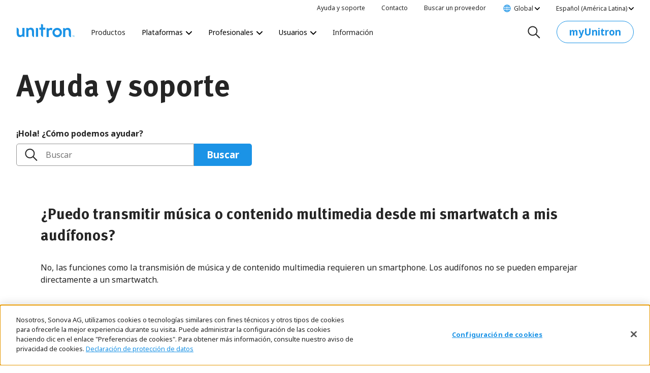

--- FILE ---
content_type: application/javascript
request_url: https://cdn.cookielaw.org/consent/ecc80fde-307e-493b-afcb-af4d5d433e88/OtAutoBlock.js
body_size: 2775
content:
!function(){function n(e){for(var f,a,g,c,b=[],k=0;k<w.length;k++){var d=w[k];if(d.Tag===e){b=d.CategoryId;break}var t=(f=d.Tag,c=g=a=void 0,a=-1!==(c=f).indexOf("http:")?c.replace("http:",""):c.replace("https:",""),-1!==(g=a.indexOf("?"))?a.replace(a.substring(g),""):a);if(e&&(-1!==e.indexOf(t)||-1!==d.Tag.indexOf(e))){b=d.CategoryId;break}}if(!b.length&&y){var l=function(h){var p=document.createElement("a");p.href=h;h=p.hostname.split(".");return-1!==h.indexOf("www")||2<h.length?h.slice(1).join("."):
p.hostname}(e);z.some(function(h){return h===l})&&(b=["C0004"])}return b}function m(e){return e&&window.OptanonActiveGroups&&e.every(function(f){return-1!==window.OptanonActiveGroups.indexOf(f)})}function q(e){return-1!==(e.getAttribute("class")||"").indexOf("optanon-category")}function r(e){return e.hasAttribute("data-ot-ignore")}var w=JSON.parse('[{"Tag":"https://script.hotjar.com/modules.c2d45d4ea15188b5aa57.js","CategoryId":["C0002"],"Vendor":null},{"Tag":"https://www.googletagmanager.com/gtm.js","CategoryId":["C0002","C0004"],"Vendor":null},{"Tag":"https://script.hotjar.com/modules.4aa8d748500a28f64f6e.js","CategoryId":["C0002"],"Vendor":null},{"Tag":"https://sstats.adobe.com/b/ss/adbadobeinddprod/1/JS-1.4.2-D56H/s01543824538607","CategoryId":["C0002"],"Vendor":null},{"Tag":"https://script.hotjar.com/modules.1e98293c16a88afdf1b7.js","CategoryId":["C0002"],"Vendor":null},{"Tag":"https://script.hotjar.com/modules.18c86a5dc69e6e2c88bb.js","CategoryId":["C0002"],"Vendor":null},{"Tag":"https://sstats.adobe.com/b/ss/adbadobeinddprod/1/JS-1.4.2-D56H/s0731270571943","CategoryId":["C0002"],"Vendor":null},{"Tag":"https://www.unitron.com/dtagent_ICAq_7000100201011.js","CategoryId":["C0002"],"Vendor":null},{"Tag":"https://script.hotjar.com/modules.abdef350bc65bc59cb61.js","CategoryId":["C0002"],"Vendor":null},{"Tag":"https://script.hotjar.com/modules.832d10fb416834285523.js","CategoryId":["C0002"],"Vendor":null},{"Tag":"https://www.google.com/maps/d/embed","CategoryId":["C0004"],"Vendor":null},{"Tag":"https://script.hotjar.com/modules.a6e08df3d112e629a598.js","CategoryId":["C0002","C0003"],"Vendor":null},{"Tag":"https://script.hotjar.com/modules.cbd9768ba80ba0be5b17.js","CategoryId":["C0002"],"Vendor":null},{"Tag":"https://sstats.adobe.com/b/ss/adbadobeinddprod/1/JS-1.4.2-D56H/s24658539291552","CategoryId":["C0002"],"Vendor":null},{"Tag":"https://sstats.adobe.com/b/ss/adbadobeinddprod/1/JS-1.4.2-D56H/s06985991876394","CategoryId":["C0002"],"Vendor":null},{"Tag":"https://sstats.adobe.com/b/ss/adbadobeinddprod/1/JS-1.4.2-D56H/s06301050190949","CategoryId":["C0002"],"Vendor":null},{"Tag":"https://sstats.adobe.com/b/ss/adbadobeinddprod/1/JS-1.4.2-D56H/s09654131496162","CategoryId":["C0002"],"Vendor":null},{"Tag":"https://sstats.adobe.com/b/ss/adbadobeinddprod/1/JS-1.4.2-D56H/s0613709885447","CategoryId":["C0002"],"Vendor":null},{"Tag":"https://px.ads.linkedin.com/collect","CategoryId":["C0004"],"Vendor":null},{"Tag":"https://sstats.adobe.com/b/ss/adbadobeinddprod/1/JS-1.4.2-D56H/s84095433479915","CategoryId":["C0002"],"Vendor":null},{"Tag":"https://www.youtube.com/iframe_api","CategoryId":["C0003","C0004"],"Vendor":null},{"Tag":"https://www.youtube.com/s/player/e20e0018/www-widgetapi.vflset/www-widgetapi.js","CategoryId":["C0004"],"Vendor":null},{"Tag":"https://script.hotjar.com/modules.6edb9a56be8f8947a070.js","CategoryId":["C0002"],"Vendor":null},{"Tag":"https://10929652.fls.doubleclick.net/activityi","CategoryId":["C0004"],"Vendor":null},{"Tag":"https://sstats.adobe.com/b/ss/adbadobeinddprod/1/JS-1.4.2-D56H/s88725908167075","CategoryId":["C0002"],"Vendor":null},{"Tag":"https://sstats.adobe.com/b/ss/adbadobeinddprod/1/JS-1.4.2-D56H/s85422244174834","CategoryId":["C0002"],"Vendor":null},{"Tag":"https://px.ads.linkedin.com/attribution_trigger","CategoryId":["C0004"],"Vendor":null},{"Tag":"https://sstats.adobe.com/b/ss/adbadobeinddprod/1/JS-1.4.2-D56H/s32843440481589","CategoryId":["C0002"],"Vendor":null},{"Tag":"https://sstats.adobe.com/b/ss/adbadobeinddprod/1/JS-1.4.2-D56H/s03945812183269","CategoryId":["C0002"],"Vendor":null},{"Tag":"https://connect.facebook.net/en_US/fbevents.js","CategoryId":["C0004"],"Vendor":null},{"Tag":"https://sstats.adobe.com/b/ss/adbadobeinddprod/1/JS-1.4.2-D56H/s89144145532154","CategoryId":["C0002"],"Vendor":null},{"Tag":"https://www.youtube.com/s/player/c9dd45ed/www-player.css","CategoryId":["C0004"],"Vendor":null},{"Tag":"https://www.unitron.com/ruxitagentjs_ICA27NVfjqrux_10261230220152234.js","CategoryId":["C0002","C0003"],"Vendor":null},{"Tag":"https://sstats.adobe.com/b/ss/adbadobeinddprod/1/JS-1.4.2-D56H/s42730559809036","CategoryId":["C0002"],"Vendor":null},{"Tag":"https://www.youtube.com/s/player/c9dd45ed/www-widgetapi.vflset/www-widgetapi.js","CategoryId":["C0004"],"Vendor":null},{"Tag":"https://sstats.adobe.com/b/ss/adbadobeinddprod/1/JS-1.4.2-D56H/s05371427754870","CategoryId":["C0002"],"Vendor":null},{"Tag":"https://sstats.adobe.com/b/ss/adbadobeinddprod/1/JS-1.4.2-D56H/s0669901860885","CategoryId":["C0002"],"Vendor":null},{"Tag":"https://script.hotjar.com/modules.80fb5595e83467a2ce64.js","CategoryId":["C0002"],"Vendor":null},{"Tag":"https://www.googletagmanager.com/gtm.js?id\x3dGTM-PPDCJG8","CategoryId":["C0004"],"Vendor":null},{"Tag":"https://sstats.adobe.com/b/ss/adbadobeinddprod/1/JS-1.4.2-D56H/s83740014887694","CategoryId":["C0002"],"Vendor":null},{"Tag":"https://script.hotjar.com/modules.c4164a4d14ef568706de.js","CategoryId":["C0002"],"Vendor":null},{"Tag":"https://sstats.adobe.com/b/ss/adbadobeinddprod/1/JS-1.4.2-D56H/s84676825281415","CategoryId":["C0002"],"Vendor":null},{"Tag":"https://sstats.adobe.com/b/ss/adbadobeinddprod/1/JS-1.4.2-D56H/s02272498170600","CategoryId":["C0002"],"Vendor":null},{"Tag":"https://sstats.adobe.com/b/ss/adbadobeinddprod/1/JS-1.4.2-D56H/s82852665603815","CategoryId":["C0002"],"Vendor":null},{"Tag":"https://sstats.adobe.com/b/ss/adbadobeinddprod/1/JS-1.4.2-D56H/s02313302746212","CategoryId":["C0002"],"Vendor":null},{"Tag":"https://script.hotjar.com/modules.a37efbe31f7b16f3c51e.js","CategoryId":["C0002"],"Vendor":null},{"Tag":"https://analytics.twitter.com/i/adsct","CategoryId":["C0004"],"Vendor":null},{"Tag":"https://www.unitron.com/ruxitagentjs_ICA27NVfjqrux_10255221104040649.js","CategoryId":["C0002","C0003"],"Vendor":null},{"Tag":"https://sstats.adobe.com/b/ss/adbadobeinddprod/1/JS-1.4.2-D56H/s07636211488040","CategoryId":["C0002"],"Vendor":null},{"Tag":"https://www.googletagmanager.com/gtag/js","CategoryId":["C0002","C0004"],"Vendor":null},{"Tag":"https://www.facebook.com/tr/","CategoryId":["C0004"],"Vendor":null},{"Tag":"https://sstats.adobe.com/b/ss/adbadobeinddprod/1/JS-1.4.2-D56H/s35839300798346","CategoryId":["C0002"],"Vendor":null},{"Tag":"https://sstats.adobe.com/b/ss/adbadobeinddprod/1/JS-1.4.2-D56H/s08574896718388","CategoryId":["C0002"],"Vendor":null},{"Tag":"https://googleads.g.doubleclick.net/pagead/viewthroughconversion/816944737/","CategoryId":["C0004"],"Vendor":null},{"Tag":"https://sstats.adobe.com/b/ss/adbadobeinddprod/1/JS-1.4.2-D56H/s43161420381342","CategoryId":["C0002"],"Vendor":null},{"Tag":"https://connect.facebook.net/signals/plugins/inferredevents.js","CategoryId":["C0004"],"Vendor":null},{"Tag":"https://static.hotjar.com/c/hotjar-2061665.js","CategoryId":["C0002"],"Vendor":null},{"Tag":"https://sstats.adobe.com/b/ss/adbadobeinddprod/1/JS-1.4.2-D56H/s05002398447976","CategoryId":["C0002"],"Vendor":null},{"Tag":"https://script.hotjar.com/modules.76304821fe35d593f0f4.js","CategoryId":["C0002"],"Vendor":null},{"Tag":"https://connect.facebook.net/signals/config/613887502866742","CategoryId":["C0004"],"Vendor":null},{"Tag":"https://connect.facebook.net/signals/config/183386479078752","CategoryId":["C0002","C0004"],"Vendor":null},{"Tag":"https://sstats.adobe.com/b/ss/adbadobeinddprod/1/JS-1.4.2-D56H/s0852833558742","CategoryId":["C0002"],"Vendor":null},{"Tag":"https://www.googletagmanager.com/gtag/js?id\x3dG-QG68BMT3DW\x26cx\x3dc\x26_slc\x3d1","CategoryId":["C0004"],"Vendor":null},{"Tag":"https://script.hotjar.com/modules.4bc73a6bb5058de697a5.js","CategoryId":["C0002"],"Vendor":null},{"Tag":"https://www.unitron.com/ruxitagentjs_ICA2SVfqru_10219210719121502.js","CategoryId":["C0002","C0003"],"Vendor":null},{"Tag":"https://script.hotjar.com/modules.73f0c701015654126662.js","CategoryId":["C0002"],"Vendor":null},{"Tag":"https://sstats.adobe.com/b/ss/adbadobeinddprod/1/JS-1.4.2-D56H/s89428807417398","CategoryId":["C0002"],"Vendor":null},{"Tag":"https://sstats.adobe.com/b/ss/adbadobeinddprod/1/JS-1.4.2-D56H/s06544238541950","CategoryId":["C0002"],"Vendor":null},{"Tag":"https://script.hotjar.com/modules.b170e9ffff9285f6c5e3.js","CategoryId":["C0002"],"Vendor":null},{"Tag":"https://www.youtube.com/s/player/b0557ce3/www-widgetapi.vflset/www-widgetapi.js","CategoryId":["C0004"],"Vendor":null},{"Tag":"https://www.youtube.com/s/player/c9dd45ed/player_ias.vflset/en_GB/embed.js","CategoryId":["C0004"],"Vendor":null},{"Tag":"https://sstats.adobe.com/b/ss/adbadobeinddprod/1/JS-1.4.2-D56H/s8943509742221","CategoryId":["C0002"],"Vendor":null},{"Tag":"https://script.hotjar.com/modules.618aa075c4d9b6424e07.js","CategoryId":["C0002"],"Vendor":null},{"Tag":"https://www.unitron.com/dtagent_ICASTVq_7000100201011.js","CategoryId":["C0002"],"Vendor":null},{"Tag":"https://www.unitron.com/ruxitagentjs_ICA2Vfqru_10249220905100923.js","CategoryId":["C0002","C0003"],"Vendor":null},{"Tag":"https://static.hotjar.com/c/hotjar-3002268.js","CategoryId":["C0002"],"Vendor":null},{"Tag":"https://www.googletagmanager.com/gtag/destination","CategoryId":["C0004"],"Vendor":null},{"Tag":"https://www.youtube.com/s/player/c9dd45ed/player_ias.vflset/en_GB/base.js","CategoryId":["C0004"],"Vendor":null},{"Tag":"https://script.hotjar.com/modules.2c904f1732637ed19b74.js","CategoryId":["C0002"],"Vendor":null},{"Tag":"https://sstats.adobe.com/b/ss/adbadobeinddprod/1/JS-1.4.2-D56H/s02255204747240","CategoryId":["C0002"],"Vendor":null},{"Tag":"https://www.google-analytics.com/analytics.js","CategoryId":["C0002","C0004"],"Vendor":null},{"Tag":"https://connect.facebook.net/signals/config/1188305064534957","CategoryId":["C0004"],"Vendor":null},{"Tag":"https://script.hotjar.com/modules.8c9fa179416907407f4c.js","CategoryId":["C0002"],"Vendor":null},{"Tag":"https://script.hotjar.com/modules.352fddba5b21bbfc3a08.js","CategoryId":["C0002"],"Vendor":null},{"Tag":"https://script.hotjar.com/modules.d33654e579af3e83b3a7.js","CategoryId":["C0002"],"Vendor":null},{"Tag":"https://www.unitron.com/ruxitagentjs_ICA27Vfjqrux_10249220905100923.js","CategoryId":["C0002","C0003"],"Vendor":null},{"Tag":"https://sstats.adobe.com/b/ss/adbadobeinddprod/1/JS-1.4.2-D56H/s8352741317321","CategoryId":["C0002"],"Vendor":null},{"Tag":"https://sstats.adobe.com/b/ss/adbadobeinddprod/1/JS-1.4.2-D56H/s87204420683401","CategoryId":["C0002"],"Vendor":null},{"Tag":"https://sstats.adobe.com/b/ss/adbadobeinddprod/1/JS-1.4.2-D56H/s8519783401274","CategoryId":["C0002"],"Vendor":null},{"Tag":"https://www.youtube.com/youtubei/v1/player","CategoryId":["C0004"],"Vendor":null},{"Tag":"https://www.linkedin.com/px/li_sync","CategoryId":["C0004"],"Vendor":null},{"Tag":"https://script.hotjar.com/modules.e20c443aebb20982bdab.js","CategoryId":["C0002"],"Vendor":null},{"Tag":"https://snap.licdn.com/li.lms-analytics/insight.old.min.js","CategoryId":["C0004"],"Vendor":null},{"Tag":"https://sstats.adobe.com/b/ss/adbadobeinddprod/1/JS-1.4.2-D56H/s81973160195173","CategoryId":["C0002"],"Vendor":null},{"Tag":"https://www.youtube.com/embed/iZIbtkJv5_A","CategoryId":["C0003"],"Vendor":null},{"Tag":"https://snap.licdn.com/li.lms-analytics/insight.min.js","CategoryId":["C0004"],"Vendor":null},{"Tag":"https://ad.doubleclick.net/activity","CategoryId":["C0004"],"Vendor":null},{"Tag":"https://t.co/i/adsct","CategoryId":["C0004"],"Vendor":null},{"Tag":"https://sstats.adobe.com/b/ss/adbadobeinddprod/1/JS-1.4.2-D56H/s29524771115054","CategoryId":["C0002"],"Vendor":null},{"Tag":"https://sstats.adobe.com/b/ss/adbadobeinddprod/1/JS-1.4.2-D56H/s05895911842449","CategoryId":["C0002"],"Vendor":null},{"Tag":"https://www.youtube.com/s/player/c9dd45ed/www-embed-player.vflset/www-embed-player.js","CategoryId":["C0004"],"Vendor":null},{"Tag":"https://script.hotjar.com/modules.47bdc3ea03ae568fad7d.js","CategoryId":["C0002"],"Vendor":null},{"Tag":"https://script.hotjar.com/modules.ad6500eebe72fe1c39dd.js","CategoryId":["C0002"],"Vendor":null},{"Tag":"https://mc.yandex.ru/metrika/watch.js","CategoryId":["C0002"],"Vendor":null},{"Tag":"https://script.hotjar.com/modules.de6b9e294c29aa146ba1.js","CategoryId":["C0002"],"Vendor":null},{"Tag":"https://script.hotjar.com/modules.6030201a6ef6734b2834.js","CategoryId":["C0002"],"Vendor":null},{"Tag":"https://sstats.adobe.com/b/ss/adbadobeinddprod/1/JS-1.4.2-D56H/s87816676606277","CategoryId":["C0002"],"Vendor":null},{"Tag":"https://script.hotjar.com/modules.9f83f79316647cba2853.js","CategoryId":["C0002"],"Vendor":null}]'),
y=JSON.parse("true"),z="addthis.com addtoany.com adsrvr.org amazon-adsystem.com bing.com bounceexchange.com bouncex.net criteo.com criteo.net dailymotion.com doubleclick.net everesttech.net facebook.com facebook.net googleadservices.com googlesyndication.com krxd.net liadm.com linkedin.com outbrain.com rubiconproject.com sharethis.com taboola.com twitter.com vimeo.com yahoo.com youtube.com".split(" "),u=["embed","iframe","img","script"];(new MutationObserver(function(e){Array.prototype.forEach.call(e,
function(f){Array.prototype.forEach.call(f.addedNodes,function(d){var t,l;if(1===d.nodeType&&-1!==u.indexOf(d.tagName.toLowerCase())&&!q(d)&&!r(d))if("script"===d.tagName.toLowerCase()){if((l=n(t=d.src||"")).length){var h=l.join("-");-1===(v=d.getAttribute("class")?d.getAttribute("class"):"").indexOf("optanon-category-"+h)&&d.setAttribute("class","optanon-category-"+h+" "+v);m(l)||(d.type="text/plain");var p=function(A){"text/plain"===d.getAttribute("type")&&A.preventDefault();d.removeEventListener("beforescriptexecute",
p)};d.addEventListener("beforescriptexecute",p)}}else if((l=n(t=d.src||"")).length){var v;h=l.join("-");-1===(v=d.getAttribute("class")?d.getAttribute("class"):"").indexOf("optanon-category-"+h)&&d.setAttribute("class","optanon-category-"+h+" "+v);m(l)||(d.removeAttribute("src"),d.setAttribute("data-src",t))}});var a=f.target;if(f.attributeName&&(!q(a)||!r(a)))if("script"===a.nodeName.toLowerCase()){if((b=n(c=a.src||"")).length){f=b.join("-");-1===(k=a.getAttribute("class")?a.getAttribute("class"):
"").indexOf("optanon-category-"+f)&&a.setAttribute("class","optanon-category-"+f+" "+k+" ");m(b)||(a.type="text/plain");var g=function(d){"text/plain"===a.getAttribute("type")&&d.preventDefault();a.removeEventListener("beforescriptexecute",g)};a.addEventListener("beforescriptexecute",g)}}else if(-1!==u.indexOf(f.target.nodeName.toLowerCase())){var c,b;if((b=n(c=a.src||"")).length){var k;f=b.join("-");-1===(k=a.getAttribute("class")?a.getAttribute("class"):"").indexOf("optanon-category-"+f)&&a.setAttribute("class",
"optanon-category-"+f+" "+k);m(b)||(a.removeAttribute("src"),a.setAttribute("data-src",c))}}})})).observe(document.documentElement,{childList:!0,subtree:!0,attributes:!0,attributeFilter:["src"]});var x=document.createElement;document.createElement=function(){for(var e=[],f=0;f<arguments.length;f++)e[f]=arguments[f];if("script"!==e[0].toLowerCase()&&-1===u.indexOf(e[0].toLowerCase()))return x.bind(document).apply(void 0,e);var a=x.bind(document).apply(void 0,e),g=a.setAttribute.bind(a);return Object.defineProperties(a,
{src:{get:function(){return a.getAttribute("src")||""},set:function(c){var b="";"string"==typeof c?b=c:c instanceof Object&&(b=c.toString());b=n(b);!b.length||"script"!==e[0].toLowerCase()||q(a)||m(b)||r(a)?!b.length||-1===u.indexOf(e[0].toLowerCase())||q(a)||m(b)||r(a)?g("src",c):(a.removeAttribute("src"),g("data-src",c),a.getAttribute("class")||g("class","optanon-category-"+b)):(g("type","text/plain"),g("src",c));return!0}},type:{set:function(c){var b=n(a.src||"");c=!b.length||q(a)||m(b)||r(a)?
c:"text/plain";return g("type",c),!0}},class:{set:function(c){var b=n(a.src);!b.length||q(a)||m(b)||r(a)?g("class",c):(b=b.join("-"),g("class","optanon-category-"+b+" "+c));return!0}}}),a.setAttribute=function(c,b,k){"type"!==c&&"src"!==c||k?g(c,b):a[c]=b},a}}();

--- FILE ---
content_type: text/plain
request_url: https://www.google-analytics.com/j/collect?v=1&_v=j102&a=1733232845&t=pageview&_s=1&dl=https%3A%2F%2Fwww.unitron.com%2Fglobal%2Fes_co%2Fhelp-and-support%2Fbluetooth-support%2Fcan-i-stream-music-or-media-from-my-smartwatch-to-my-hearing-aid.html&ul=en-us%40posix&dt=%C2%BFPuedo%20transmitir%20m%C3%BAsica%20o%20contenido%20multimedia%20desde%20mi%20smartwatch%20a%20mis%20aud%C3%ADfonos%3F&sr=1280x720&vp=1280x720&_u=YEBAAEABAAAAACAAI~&jid=781484547&gjid=578274263&cid=1228378958.1765201386&tid=UA-8458627-1&_gid=1217891304.1765201386&_r=1&_slc=1&gtm=45He5c31n81PPDCJG8v811015611za200zd811015611&gcd=13l3l3l3l1l1&dma=0&tag_exp=103116026~103200004~104527907~104528500~104684208~104684211~105391253~115583767~115938465~115938469~116184927~116184929~116217636~116217638~116427528~116682876&z=1398066873
body_size: -450
content:
2,cG-QG68BMT3DW